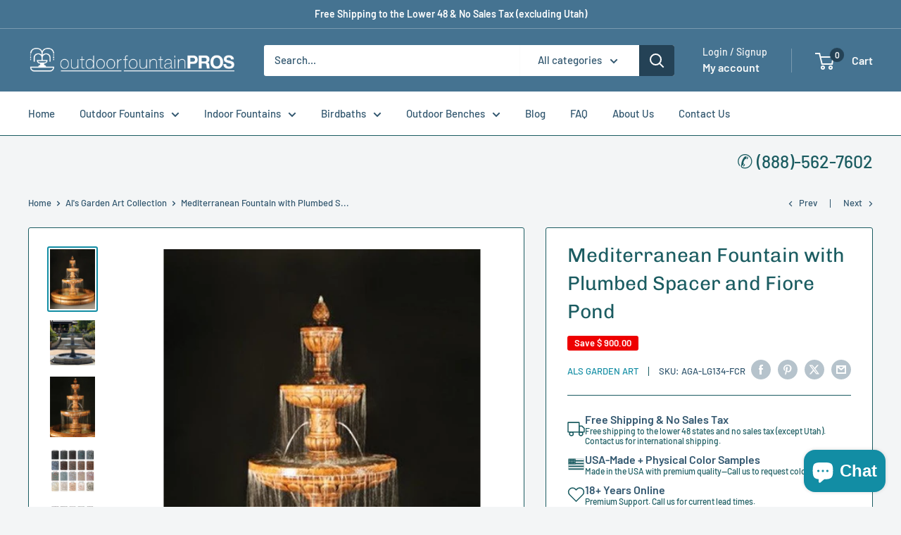

--- FILE ---
content_type: text/javascript
request_url: https://www.outdoorfountainpros.com/cdn/shop/t/23/assets/bold-custom.js?v=85828652760043969451762503351
body_size: -574
content:
window.addEventListener("load",()=>{const boldElement=document.querySelector(".bold_option.bold_option_swatch .bold_option_element"),imgEl=document.createElement("img");imgEl.className="custom-img",boldElement.appendChild(imgEl);const observer=new MutationObserver(()=>{observer.disconnect();const selectedSwatch=document.querySelector(".bold_option_value_element.bold_swatch_selected");if(selectedSwatch){const imgSrc=selectedSwatch.nextSibling.nextSibling.querySelector("img").src;imgEl.src=imgSrc}else imgEl.src="";observer.observe(boldElement,{childList:!0,subtree:!0,attributes:!0})});observer.observe(boldElement,{childList:!0,subtree:!0,attributes:!0})});
//# sourceMappingURL=/cdn/shop/t/23/assets/bold-custom.js.map?v=85828652760043969451762503351
